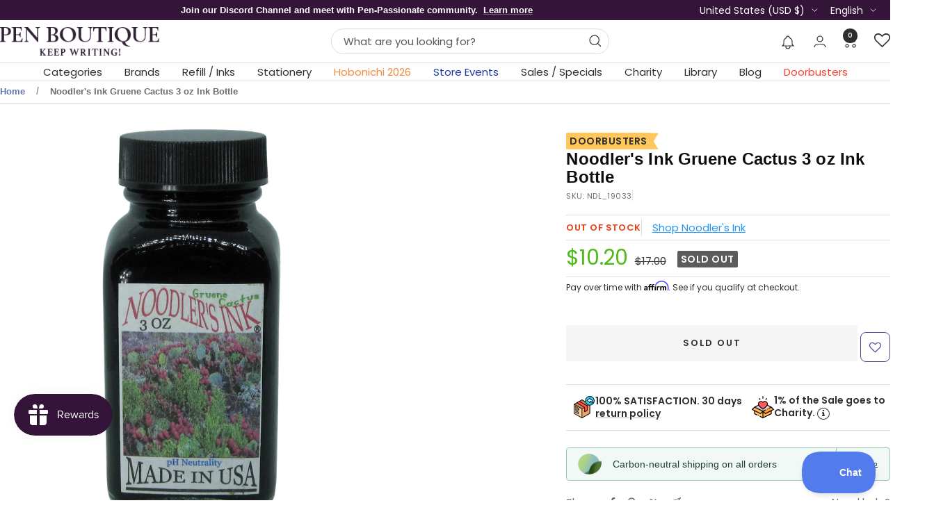

--- FILE ---
content_type: text/json
request_url: https://conf.config-security.com/model
body_size: 88
content:
{"title":"recommendation AI model (keras)","structure":"release_id=0x64:2f:71:6d:77:67:2d:72:3c:63:49:42:72:73:40:5f:70:32:3c:30:44:30:6a:29:77:66:41:45:65;keras;a6lwhka625txkk6dslaursz7uxiqp399wr6dy2escf4zygfchig5o0jw1uvrj8ui0adigd25","weights":"../weights/642f716d.h5","biases":"../biases/642f716d.h5"}

--- FILE ---
content_type: text/javascript; charset=utf-8
request_url: https://www.penboutique.com/products/noodler-s-ink-gruene-cactus-3-oz-ink-bottle.js
body_size: 726
content:
{"id":2273354907766,"title":"Noodler's Ink Gruene Cactus 3 oz Ink Bottle","handle":"noodler-s-ink-gruene-cactus-3-oz-ink-bottle","description":"\u003cp\u003eNoodler's inks are known for their affordability, wide range of colors, and good performance on more absorbent papers that are not normally fountain pen friendly. They are also known for their distinctive label art, featuring unique drawings that often reflect their creator's strongly held political and economic ideals. Dedicated to keeping prices as low as possible, Noodler's uses simple bottles and packaging, with boxes made of recycled paper. All Noodler's inks are 100% made in the USA.This ink is part of Noodler's Eel series of lubricated inks. It is specially formulated to lubricate the pistons of piston-filled fountain pens and converters, helping them to operate more smoothly and easily.\u003c\/p\u003e","published_at":"2022-09-15T17:14:20-04:00","created_at":"2018-10-24T07:01:21-04:00","vendor":"Noodler's Ink","type":"Refill - Bottled Ink","tags":["big_sale","Brands: Noodler's Ink Bottle","doorbuster2025","holiday-inks","holiday_ink_sale","Pen Refills \u0026 Inks : Ink Bottles","pre-black_friday_mega_ink_sale"],"price":1020,"price_min":1020,"price_max":1020,"available":false,"price_varies":false,"compare_at_price":1700,"compare_at_price_min":1700,"compare_at_price_max":1700,"compare_at_price_varies":false,"variants":[{"id":20468264927350,"title":"Default Title","option1":"Default Title","option2":null,"option3":null,"sku":"NDL_19033","requires_shipping":true,"taxable":true,"featured_image":null,"available":false,"name":"Noodler's Ink Gruene Cactus 3 oz Ink Bottle","public_title":null,"options":["Default Title"],"price":1020,"weight":170,"compare_at_price":1700,"inventory_management":"shopify","barcode":"697597144523","quantity_rule":{"min":1,"max":null,"increment":1},"quantity_price_breaks":[],"requires_selling_plan":false,"selling_plan_allocations":[]}],"images":["\/\/cdn.shopify.com\/s\/files\/1\/0046\/3421\/4518\/products\/NDL_19033.png?v=1620935509"],"featured_image":"\/\/cdn.shopify.com\/s\/files\/1\/0046\/3421\/4518\/products\/NDL_19033.png?v=1620935509","options":[{"name":"Title","position":1,"values":["Default Title"]}],"url":"\/products\/noodler-s-ink-gruene-cactus-3-oz-ink-bottle","media":[{"alt":"Noodler's Ink Gruene Cactus 3 oz Ink Bottle-Pen Boutique Ltd","id":20424582103158,"position":1,"preview_image":{"aspect_ratio":1.0,"height":1048,"width":1048,"src":"https:\/\/cdn.shopify.com\/s\/files\/1\/0046\/3421\/4518\/products\/NDL_19033.png?v=1620935509"},"aspect_ratio":1.0,"height":1048,"media_type":"image","src":"https:\/\/cdn.shopify.com\/s\/files\/1\/0046\/3421\/4518\/products\/NDL_19033.png?v=1620935509","width":1048}],"requires_selling_plan":false,"selling_plan_groups":[]}

--- FILE ---
content_type: text/javascript; charset=utf-8
request_url: https://www.penboutique.com/products/noodler-s-ink-gruene-cactus-3-oz-ink-bottle.js
body_size: 539
content:
{"id":2273354907766,"title":"Noodler's Ink Gruene Cactus 3 oz Ink Bottle","handle":"noodler-s-ink-gruene-cactus-3-oz-ink-bottle","description":"\u003cp\u003eNoodler's inks are known for their affordability, wide range of colors, and good performance on more absorbent papers that are not normally fountain pen friendly. They are also known for their distinctive label art, featuring unique drawings that often reflect their creator's strongly held political and economic ideals. Dedicated to keeping prices as low as possible, Noodler's uses simple bottles and packaging, with boxes made of recycled paper. All Noodler's inks are 100% made in the USA.This ink is part of Noodler's Eel series of lubricated inks. It is specially formulated to lubricate the pistons of piston-filled fountain pens and converters, helping them to operate more smoothly and easily.\u003c\/p\u003e","published_at":"2022-09-15T17:14:20-04:00","created_at":"2018-10-24T07:01:21-04:00","vendor":"Noodler's Ink","type":"Refill - Bottled Ink","tags":["big_sale","Brands: Noodler's Ink Bottle","doorbuster2025","holiday-inks","holiday_ink_sale","Pen Refills \u0026 Inks : Ink Bottles","pre-black_friday_mega_ink_sale"],"price":1020,"price_min":1020,"price_max":1020,"available":false,"price_varies":false,"compare_at_price":1700,"compare_at_price_min":1700,"compare_at_price_max":1700,"compare_at_price_varies":false,"variants":[{"id":20468264927350,"title":"Default Title","option1":"Default Title","option2":null,"option3":null,"sku":"NDL_19033","requires_shipping":true,"taxable":true,"featured_image":null,"available":false,"name":"Noodler's Ink Gruene Cactus 3 oz Ink Bottle","public_title":null,"options":["Default Title"],"price":1020,"weight":170,"compare_at_price":1700,"inventory_management":"shopify","barcode":"697597144523","quantity_rule":{"min":1,"max":null,"increment":1},"quantity_price_breaks":[],"requires_selling_plan":false,"selling_plan_allocations":[]}],"images":["\/\/cdn.shopify.com\/s\/files\/1\/0046\/3421\/4518\/products\/NDL_19033.png?v=1620935509"],"featured_image":"\/\/cdn.shopify.com\/s\/files\/1\/0046\/3421\/4518\/products\/NDL_19033.png?v=1620935509","options":[{"name":"Title","position":1,"values":["Default Title"]}],"url":"\/products\/noodler-s-ink-gruene-cactus-3-oz-ink-bottle","media":[{"alt":"Noodler's Ink Gruene Cactus 3 oz Ink Bottle-Pen Boutique Ltd","id":20424582103158,"position":1,"preview_image":{"aspect_ratio":1.0,"height":1048,"width":1048,"src":"https:\/\/cdn.shopify.com\/s\/files\/1\/0046\/3421\/4518\/products\/NDL_19033.png?v=1620935509"},"aspect_ratio":1.0,"height":1048,"media_type":"image","src":"https:\/\/cdn.shopify.com\/s\/files\/1\/0046\/3421\/4518\/products\/NDL_19033.png?v=1620935509","width":1048}],"requires_selling_plan":false,"selling_plan_groups":[]}

--- FILE ---
content_type: text/javascript
request_url: https://cdn.shopify.com/extensions/019bc5e5-b60c-70ec-8c01-4aad19b8d811/avis-options-v1.7.134.30/assets/apo-style-collections.min.js
body_size: 9612
content:
function appStyleCollection(){if(window.apo_js_loaded.style_collection)return;window.apo_js_loaded.style_collection=!0;let t=window.ap_front_settings.shop_id,e=["70301778171","91993964870"].includes(t),o=["87942856985","89355354449","64764674204","63324782790"].includes(t),i=["81471209790","356155445","19352793","86459449671","64764674204","59202666684"].includes(t),r=[".product-card price-list sale-price",".price__regular .price-item--regular span.money",".grid-product__price > span",".productitem__price .price__current span[data-price]",".card-information .price__sale .price-item--sale.price-item--last",".grid-product__meta .grid-product__price span"],l=[".productitem__price .price__compare-at span[data-price-compare]",".card-information .price__sale .price-item.price-item--regular"];function a(e){if(!i)return;let o=e.closest(".avis-swatch-collection-item");["356155445"].includes(t)&&(o=e.closest(".collection-grid-card"));let a=e.getAttribute("data-variantid");if(!o||!a)return;let c=o.querySelector(`.avis-swatch-option-select option[value='${a}']`);if(!c)return;let s=c.getAttribute("data-price");if(!s)return;o.querySelectorAll(r.join(",")).forEach(t=>{t.innerHTML=s});let n=c.getAttribute("data-compare-price");if(n)o.querySelectorAll(l.join(",")).forEach(t=>{t.innerHTML=n})}let c={};function s(e,i){if("FREE"===AvisStyleOptions.plan||"BASIC"===AvisStyleOptions.plan||AvisOptionsData?.not_show_collection_page)return;let r=AvisStyleOptions;if(r.appConfig=e.configAppPage(),!r.appConfig.setting.s_show_collection_page||!r.appConfig.app_v||-1===r.appConfig.app_v.indexOf("v2")||!r?.product_ids_option?.length&&!r?.style_options?.length&&"OLD"!==AvisStyleOptions.plan)return;let l=new MutationObserver(function(o){if(window.location.search!==i||"56580669515"===t||"73932832802"===t){i=window.location.search;if(document.querySelector(".avis-swatch-collection-item")){if("73932832802"===t)setTimeout(function(){n(e)},200);else{let r=setInterval(function(){document.querySelector(".avis-swatch-collection-item")||(clearInterval(r),n(e))},200)}}else n(e)}}),a={subtree:!0,childList:!0};if("73932832802"===t){let c=document.querySelector("#ProductGridContainer");l.observe(c||document,a)}else l.observe(document,a);if(Shopify?.theme&&Shopify?.theme?.name&&AvisStyleOptions.themeSetintervalCollection.find(t=>Shopify?.theme?.name.indexOf(t)>-1)){let s=setInterval(function(){!document.querySelector(".avis-swatch-collection-item")&&document.querySelectorAll(AvisStyleOptions.selectors.productCollectionHref).length>0&&(clearInterval(s),n(e))},300)}"86499098904"===t&&setInterval(function(){!document.querySelector(".avis-swatch-collection-item")&&document.querySelectorAll(AvisStyleOptions.selectors.productCollectionHref).length>0&&n(e)},500),o&&setInterval(function(){let t=AvisStyleOptions.selectors.productCollectionHref.split(",").join(":not(.avis-used),")+":not(.avis-used)";document.querySelectorAll(t).length>0&&n(e)},500)}function n(i){if("FREE"===AvisStyleOptions.plan||"BASIC"===AvisStyleOptions.plan||AvisOptionsData?.not_show_collection_page)return;AvisStyleOptions.selectors.productCollectionItem=window.AvisOptionsData?.productCollectionItem?window.AvisOptionsData?.productCollectionItem:AvisStyleOptions.selectors.productCollectionItem,AvisStyleOptions.selectors.productCollectionHref=window.AvisOptionsData?.productCollectionHref?window.AvisOptionsData?.productCollectionHref:AvisStyleOptions.selectors.productCollectionHref;var r,l,s,n=window.Shopify&&window.Shopify.routes&&window.Shopify.routes.root?window.Shopify.routes.root:"/",u="avis-swatch-collections";let p=AvisStyleOptions;if(p.appConfig=i.configAppPage(),p.appConfig.setting.s_show_collection_page&&p.appConfig.app_v&&-1!==p.appConfig.app_v.indexOf("v2")){if("61391962248"===t){if(window.loadedAvisCollection)return;window.loadedAvisCollection=!0}r=p,l=function(){document.querySelectorAll(".avis-swatch-product-info").forEach(function(t){return t.parentElement.parentElement.setAttribute("product-selector",t.getAttribute("avis-swatch-product-id"))})},s=function(){var e=r.appConfig.localization.added_to_cart;document.querySelectorAll(".btn-avis-addtocart").forEach(function(o){o.addEventListener("click",function(i){i.preventDefault(),o.classList.add("avis-loading");var l=o.closest(".avis-swatch-product-info").querySelector(".avis-swatch-option-select").value;fetch(n+"cart/add.js",{method:"POST",headers:{"Content-Type":"application/json"},body:JSON.stringify({quantity:1,id:l,sections:"97893024083"===t?["cart-notification","cart-notification-count"]:""})}).then(async function(i){if(200==i.status){if(o.innerHTML=e,r.appConfig.setting.s_is_addcart_ajax)!function(e){fetch(n+"cart.js").then(function(t){return t.json()}).then(function(i){if(window.dispatchEvent(new CustomEvent("AvisSwatchAddCart",{detail:{cart:i,ids:e}})),o.classList.remove("avis-loading"),"87942856985"===t||"89355354449"===t){var r=document.querySelector("#cart-icon-bubble");r&&r.click()}}).catch(function(t){o.classList.remove("avis-loading"),console.log("Error:",t)})}(v);else{if("97893024083"===t){let a=await i.json();publish("cart-update",{source:"product-form",productVariantId:l,cartData:a})}o.innerHTML=r.appConfig.localization.add_to_cart,window.location.href=n+"cart"}}}).then(function(t){console.log(t),o.classList.remove("avis-loading")}).catch(function(t){console.log("Error:",t),o.classList.remove("avis-loading")})})})},binEventDropdownlistOption=function(){document.addEventListener("click",function(){document.querySelectorAll(`.${u} ul.avis-dropdown-option`).forEach(function(t){"block"==getComputedStyle(t).display&&Object(i.toggle)(t)})}),document.querySelectorAll(`.${u} ul.avis-dropdown-option`).length&&(document.querySelectorAll(`.${u} .avis-swatch-drop-down`).forEach(function(t){t.addEventListener("click",function(e){e.preventDefault(),e.stopPropagation(),Object(i.toggle)(t.nextElementSibling)})}),document.querySelectorAll(`.${u} ul.avis-dropdown-option li.avis-style-value-dropdownlist`).forEach(function(t){t.addEventListener("click",function(e){e.preventDefault(),e.stopPropagation(),Object(i.toggle)(t.closest("ul.avis-dropdown-option")),t.querySelector('input[type="radio"]').checked=!0,t.querySelector('input[type="radio"]').dispatchEvent(new CustomEvent("change"))})}))},binEventOptionValue=function(){document.querySelectorAll(".avis-text-more").forEach(function(t){t.addEventListener("click",function(){window.location.href=t.closest(".avis-swatch-product-info").getAttribute("avis-swatch-product-url")})}),document.querySelectorAll(".avis-variants-image li.avis-option-value-item").forEach(function(t){if(e&&t.dataset?.productImage){let o=t.closest(".avis-swatch-collection-item");t.addEventListener("mouseover",function(){if(!o)return;let e=o.querySelector(".grid-product__secondary-image img, .ecom-collection__product-media img");e&&(e?.dataset?.src||e.setAttribute("data-src",e?.getAttribute("src")),e?.dataset?.srcset||e.setAttribute("data-srcset",e?.getAttribute("srcset")),e.setAttribute("src",t.dataset?.productImage),e.setAttribute("srcset",t.dataset?.productImage))}),t.addEventListener("mouseout",function(){if(!o)return;let t=o.querySelector(".grid-product__secondary-image img");t?.dataset?.src&&t.setAttribute("src",t?.dataset?.src),t?.dataset?.srcset&&t.setAttribute("srcset",t?.dataset?.srcset)})}t.addEventListener("click",function(e){var o,i,l,a,c,s,n,u,p,d,v,g,f,m,h,y,b,$,S,A,w,q,C,_,k,E,L,I,x,O,P,T,j,H=t.getAttribute("data-product-id"),M=t.getAttribute("data-product-image");let D=t.getAttribute("data-value");try{let z=t.closest(".avis-swatch-collection-item");z&&D&&null!=z.querySelector('fieldset input[type="radio"][value="'+D+'"]')&&z.querySelector('fieldset input[type="radio"][value="'+D+'"]').click()}catch(U){console.log(U)}M&&(null!=(null===(i=t.closest(r.selectors.parentSelectorSwatchCollection))||void 0===i?void 0:i.querySelector(r.selectors.imageSelectorCollection))&&(t.closest(r.selectors.parentSelectorSwatchCollection).querySelector(r.selectors.imageSelectorCollection).setAttribute("src",M),t.closest(r.selectors.parentSelectorSwatchCollection).querySelector(r.selectors.imageSelectorCollection).setAttribute("srcset",M)),null!=(null===(l=t.closest('[product-selector="'+H+'"]'))||void 0===l?void 0:l.querySelector("img:not(.icon-add-to-cart)"))&&(t.closest('[product-selector="'+H+'"]')?.querySelector("img:not(.icon-add-to-cart)")?.setAttribute("src",M),t.closest('[product-selector="'+H+'"]')?.querySelector("img:not(.icon-add-to-cart)")?.setAttribute("srcset",M)),null!==(a=t.closest("article.collection-product"))&&void 0!==a&&a.querySelectorAll(".product-card-image img").length&&(t.closest("article.collection-product").querySelector(".product-card-image img").setAttribute("src",M),t.closest("article.collection-product").querySelector(".product-card-image img").setAttribute("srcset",M)),null!==(c=t.closest("article.product-card.tw-relative"))&&void 0!==c&&c.querySelectorAll("img").length&&(t.closest("article.product-card.tw-relative").querySelector("img").setAttribute("src",M),t.closest("article.product-card.tw-relative").querySelector("img").setAttribute("srcset",M)),null!==(s=t.closest(".product-item"))&&void 0!==s&&s.querySelectorAll(".product-item__thumbnail img").length&&t.closest(".product-item").querySelectorAll(".product-item__thumbnail img").forEach(function(t){t.setAttribute("src",M),t.setAttribute("srcset",M)}),null!==(n=t.closest(".product-item"))&&void 0!==n&&n.querySelectorAll(".product-item__images img").length&&t.closest(".product-item").querySelectorAll(".product-item__images img").forEach(function(t){t.setAttribute("src",M),t.setAttribute("srcset",M)}),null!==(u=t.closest("article.productgrid--item"))&&void 0!==u&&u.querySelectorAll("img").length&&t.closest("article.productgrid--item").querySelectorAll("img").forEach(function(t){t.setAttribute("src",M),t.setAttribute("srcset",M)}),null!==(p=t.closest(".product-item-v1"))&&void 0!==p&&p.querySelectorAll(".img-product img.img-responsive").length&&(t.closest(".product-item-v1").querySelector(".img-product img.img-responsive").setAttribute("src",M),t.closest(".product-item-v1").querySelector(".img-product img.img-responsive").setAttribute("srcset",M)),null!==(d=t.closest(".product-item-v1"))&&void 0!==d&&d.querySelectorAll(".img-product img.img-responsive.img-product-hover").length&&(t.closest(".product-item-v1").querySelector(".img-product img.img-responsive.img-product-hover").setAttribute("src",M),t.closest(".product-item-v1").querySelector(".img-product img.img-responsive.img-product-hover").setAttribute("srcset",M)),null!==(v=t.closest(".grid__item"))&&void 0!==v&&v.querySelectorAll("img.product__image").length&&t.closest(".grid__item").querySelectorAll("img.product__image").forEach(function(t){t.setAttribute("src",M),t.setAttribute("srcset",M)}),null!==(g=t.closest(".grid__item"))&&void 0!==g&&g.querySelectorAll(".card__inner .card__media .media img").length&&t.closest(".grid__item").querySelectorAll(".card__inner .card__media .media img").forEach(function(t){t.setAttribute("src",M),t.setAttribute("srcset",M)}),null!==(f=t.closest(".grid__item"))&&void 0!==f&&f.querySelectorAll("img.product__img").length&&t.closest(".grid__item").querySelectorAll("img.product__img").forEach(function(t){t.setAttribute("src",M),t.setAttribute("srcset",M)}),null!==(m=t.closest(".grid__item"))&&void 0!==m&&m.querySelectorAll("img.grid-view-item__image").length&&t.closest(".grid__item").querySelectorAll("img.grid-view-item__image").forEach(function(t){t.setAttribute("src",M),t.setAttribute("srcset",M)}),null!==(h=t.closest(".grid__item"))&&void 0!==h&&h.querySelectorAll("img.product--image").length&&t.closest(".grid__item").querySelectorAll("img.product--image").forEach(function(t){t.setAttribute("src",M),t.setAttribute("srcset",M)}),null!==(y=t.closest(".grid__item"))&&void 0!==y&&y.querySelectorAll(".product-card__image img").length&&t.closest(".grid__item").querySelectorAll(".product-card__image img").forEach(function(t){t.setAttribute("src",M),t.setAttribute("srcset",M)}),null!==(g=t.closest(".popular-products__item"))&&void 0!==g&&g.querySelectorAll(".card.card--product img").length&&t.closest(".popular-products__item").querySelectorAll(".card.card--product img").forEach(function(t){t.setAttribute("src",M),t.setAttribute("srcset",M)}),null!==(b=t.closest(".product-block"))&&void 0!==b&&b.querySelectorAll(".primary-image img").length&&t.closest(".product-block").querySelectorAll(".primary-image img").forEach(function(t){t.setAttribute("src",M),t.setAttribute("srcset",M)}),null!==($=t.closest(".Grid__Cell"))&&void 0!==$&&$.querySelectorAll(".ProductItem__Image").length&&t.closest(".Grid__Cell").querySelectorAll(".ProductItem__Image").forEach(function(t){t.setAttribute("src",M),t.setAttribute("srcset",M)}),null!==(S=t.closest(".product-item"))&&void 0!==S&&S.querySelectorAll(".product-item__image").length&&t.closest(".product-item").querySelectorAll(".product-item__image").forEach(function(t){t.setAttribute("src",M),t.setAttribute("srcset",M)}),null!==(A=t.closest(".site-box"))&&void 0!==A&&A.querySelectorAll(".box--product-image.primary img").length&&t.closest(".site-box").querySelectorAll(".box--product-image.primary img").forEach(function(t){t.setAttribute("src",M),t.setAttribute("srcset",M)}),null!==(w=t.closest(".product-index"))&&void 0!==w&&w.querySelectorAll(".prod-image img").length&&t.closest(".product-index").querySelectorAll(".prod-image img").forEach(function(t){t.setAttribute("src",M),t.setAttribute("srcset",M)}),null!==(q=t.closest(".Carousel__Cell"))&&void 0!==q&&q.querySelectorAll(".img.ProductItem__Image").length&&t.closest(".Carousel__Cell").querySelectorAll(".img.ProductItem__Image").forEach(function(t){t.setAttribute("src",M),t.setAttribute("srcset",M)}),null!==(q=t.closest(".avis-swatch-collection-item"))&&void 0!==q&&t.closest(".avis-swatch-collection-item")?.querySelectorAll("img.object-cover:not(.js-image)")?.forEach(function(t){t.setAttribute("src",M)}),null!==(C=t.closest(".tt-col-item"))&&void 0!==C&&C.querySelectorAll(".tt-image-box img").length&&t.closest(".tt-col-item").querySelectorAll(".tt-image-box img").forEach(function(t){t.setAttribute("src",M),t.setAttribute("srcset",M)}),null!=(null===(_=t.closest(".product-grid-item"))||void 0===_?void 0:_.querySelector("a.product__media"))&&(t.closest(".product-grid-item").querySelector("a.product__media").style.backgroundImage="url('"+M+"')"),null!=(null===(k=t.closest(".product-grid-item"))||void 0===k?void 0:k.querySelector("a.product__media-hover .product__media-hover-img"))&&(t.closest(".product-grid-item").querySelector("a.product__media-hover .product__media-hover-img").style.backgroundImage="url('"+M+"')"),null!=(null===(E=t.closest(".product-block__inner"))||void 0===E?void 0:E.querySelector(".product-block__image"))&&(t.closest(".product-block__inner").querySelector(".product-block__image").style.backgroundImage="url('"+M+"')",t.closest(".product-block__inner").querySelector(".product-block__image").setAttribute("data-bgset",M)),null!=(null===(L=t.closest(".product-grid-item"))||void 0===L?void 0:L.querySelector(".image__fill .background-size-cover"))&&(t.closest(".product-grid-item").querySelector(".image__fill .background-size-cover").style.backgroundImage="url('"+M+"')",t.closest(".product-grid-item").querySelector(".image__fill .background-size-cover").setAttribute("data-bgset",M)),null!==(I=t.closest(".product-grid-item"))&&void 0!==I&&I.querySelectorAll(".collection__image__top").length&&(t.closest(".product-grid-item").querySelectorAll(".collection__image__top").style.backgroundImage="url('"+M+"')"),null!==(x=t.closest(".tt-col-item"))&&void 0!==x&&x.querySelectorAll(".collection__image__bottom").length&&t.closest(".tt-col-item").querySelectorAll(".collection__image__bottom").forEach(function(t){t.setAttribute("src",M),t.setAttribute("srcset",M)}),null!==(O=t.closest(".grid__item"))&&void 0!==O&&O.querySelectorAll(".grid-product__image-mask .grid__image-ratio").length&&setTimeout(function(){t.closest(".grid__item").querySelectorAll(".grid-product__image-mask .grid__image-ratio").forEach(function(t){t.style.backgroundImage="url('"+M+"')"})},500),null!==(P=t.closest(".grid__item"))&&void 0!==P&&P.querySelectorAll(".grid-product__image-mask .image-wrap img").length&&t.closest(".grid__item").querySelector(".grid-product__image-mask .image-wrap img").setAttribute("src",M),null!==(T=t.closest(".grid__item"))&&void 0!==T&&T.querySelectorAll(".grid-product__image-mask .grid-product__secondary-image img").length&&t.closest(".grid__item").querySelector(".grid-product__image-mask .grid-product__secondary-image img").setAttribute("src",M),null!==(o=t.closest(".card-wrapper"))&&void 0!==o&&o.querySelectorAll(".card__inner .media img:not(.heading-logo-small)").length&&t.closest(".card-wrapper").querySelectorAll(".card__inner .media img:not(.heading-logo-small)").forEach(function(t){t.setAttribute("src",M),t.setAttribute("srcset",M)}),null!==(j=t.closest(".grid__item"))&&void 0!==j&&j.querySelectorAll(".card--product .media img").length&&t.closest(".grid__item").querySelectorAll(".card--product .media img").forEach(function(t){t.setAttribute("src",M),t.setAttribute("srcset",M)}))})})},binEventRadioOptionValue=function(t){var e=r.appConfig.localization.add_to_cart,o=r.appConfig.localization.sold_out;document.querySelectorAll('.avis-swatch-product-info .avis-swatch-option .avis-option-values input[type="radio"]').forEach(function(l){l.addEventListener("change",function(c){var s=l.closest(".avis-swatch-product-info").querySelectorAll(".avis-swatch-option"),n=[],u=l.value;a(l),r.appConfig.setting.s_show_option_name_collection&&(l.closest(".avis-swatch-option").querySelector(".avis-option-value").innerHTML=": "+u),s.forEach(function(t,e){var o;n[t.getAttribute("data-option-index")]=null===(o=t.querySelector('input[type="radio"]:checked'))||void 0===o?void 0:o.value});for(var p="",d=0;d<n.length;d++)void 0!==n[d]&&(p+="[data-option"+parseInt(d+1)+'="'+Object(i.removeSpecialCharacter)(n[d])+'"]');try{var v,g,f=null===(v=l.closest(".avis-swatch-product-info").querySelector('select[name="avis-swatch-option-select"] option'+p))||void 0===v?void 0:v.value,m=null===(g=l.closest(".avis-swatch-product-info").querySelector('select[name="avis-swatch-option-select"] option'+p))||void 0===g?void 0:g.getAttribute("data-available")}catch(h){console.log(h)}l.closest(".avis-swatch-product-info").querySelector('select[name="avis-swatch-option-select"]').value=f,r.appConfig.setting.s_show_button_addcart&&("true"==m?(l.closest(".avis-swatch-product-info").querySelector(".btn-avis-addtocart").innerHTML=e,l.closest(".avis-swatch-product-info").querySelector(".btn-avis-addtocart").removeAttribute("disabled")):(l.closest(".avis-swatch-product-info").querySelector(".btn-avis-addtocart").innerHTML=o,l.closest(".avis-swatch-product-info").querySelector(".btn-avis-addtocart").setAttribute("disabled","disabled")));var y=l.closest(".avis-swatch-product-info").querySelector('select[name="avis-swatch-option-select"]').value;if(l.closest(".avis-option-values").previousElementSibling&&l.closest(".avis-option-values").previousElementSibling.querySelector(".avis-dropdown-view-value")&&(l.closest(".avis-option-values").previousElementSibling.querySelector(".avis-dropdown-view-value").innerHTML=u),document.querySelectorAll(".avis-variants-price li").forEach(function(t){if(t.getAttribute("data-value")===y){var e=document.querySelector('.avis-variants-price li[data-value="'+y+'"] .avis-variant-price').innerHTML,o="";null!=document.querySelector('.avis-variants-price li[data-value="'+y+'"] .avis-variant-price-compareprice')&&(o=document.querySelector('.avis-variants-price li[data-value="'+y+'"] .avis-variant-price-compareprice').innerHTML),t.closest(".avis-swatch-product-info").querySelector(".avis-collection-cur-price").innerHTML=e,t.closest(".avis-swatch-product-info").querySelector(".avis-collection-old-price").innerHTML=void 0!==o?o:""}}),0==r.appConfig.sort_option){var b=[],$="",S=l.closest(".avis-swatch-product-info").querySelectorAll(".avis-swatch-option"),A=l.closest(".avis-swatch-product-info").getAttribute("avis-swatch-product-id");t.map(function(t){if(void 0!==t&&t.product.id==A)return $=t.product});var w=$.options;let q={};S.forEach(function(t){var e,o=t.getAttribute("data-option-index");q[o]=t,b[o]=null===(e=t.querySelector('input[type="radio"]:checked'))||void 0===e?void 0:e.value});var C=function(t,e,o){t.querySelectorAll("ul.avis-option-values li.avis-option-value-more").length&&null!=t.querySelector("ul.avis-option-values li.avis-option-value-more")||null!=t.querySelector("ul.avis-option-values li.avis-option-value-item:nth-child(".concat(e+1,")"))&&t.querySelector("ul.avis-option-values li.avis-option-value-item:nth-child(".concat(e+1,")")).classList.toggle("avis-out-of-stock",!o)};q&&q[0]&&w&&w[0].values.forEach(function(t,e){C(q[0],e,$.variants.some(function(e){return e.option1===t&&e.available})),q[1]&&w[1].values.forEach(function(t,e){C(q[1],e,$.variants.some(function(e){return e.option2===t&&e.option1===b[0]&&e.available})),q[2]&&w[2].values.forEach(function(t,e){C(q[2],e,$.variants.some(function(e){return e.option3===t&&e.option1===b[0]&&e.option2===b[1]&&e.available}))})})})}else{$="",A=l.closest(".avis-swatch-product-info").getAttribute("avis-swatch-product-id");var _=l.closest(".avis-swatch-product-info"),k="avis-out-of-stock",E=_.querySelectorAll(".avis-swatch-variants .avis-swatch-option");E.length>1&&E.forEach(function(t){t.querySelectorAll('.avis-swatch-option input[type="radio"]').forEach(function(t){t.parentElement.classList.remove(k)})}),t.map(function(t){if(void 0!==t&&t.product.id==A)return $=t.product}),E.forEach(function(t,e){e=t.getAttribute("data-option-index");var o,i=null===(o=t.querySelector('input[type="radio"]:checked'))||void 0===o?void 0:o.value;E.forEach(function(t,o){e!==(o=t.getAttribute("data-option-index"))&&t.querySelectorAll('input[type="radio"]').forEach(function(t,r){for(var l=!1,a=0,c=$.variants.length;a<c;a++){var s=$.variants[a];!1!==s.available&&s.options[e]==i&&s.options[o]==t.value&&(l=!0)}!1===l?t.parentElement.classList.contains("select-option--dropdown")||t.parentElement.classList.add(k):t.parentElement.classList.remove(k)})})})}})})},sortOptions=function(t){r.appConfig.sort_option&&document.querySelectorAll('.avis-swatch-product-info[avis-swatch-product-id="'+t+'"]').forEach(function(t){var e=t.querySelectorAll(".avis-swatch-variants .avis-swatch-option");if(e.length>1){var o=[];for(var i in e)1==e[i].nodeType&&o.push(e[i]);for(o.sort(function(t,e){return t.getAttribute("data-order")-e.getAttribute("data-order")}),i=0;i<o.length;++i)t.querySelector(".avis-swatch-variants").appendChild(o[i])}})},function(){"73932832802"===t||o||(document.querySelectorAll(`.${u}`).forEach(function(t){return t.remove()}),document.querySelectorAll(".avis-swatch-collection-item").forEach(function(t){return t.classList.remove("avis-swatch-collection-item")})),"17590719"===t&&(AvisStyleOptions.selectors.productCollectionHref+=',.globo-sw-collection-item a[href*="/collections/"]');var e=[];if("73932832802"===t)e=Array.from(document.querySelectorAll(r.selectors.productCollectionHref)).filter(function(t){return!t.closest(".avis-swatch-collection-item")&&-1===t.href.substring(t.href.lastIndexOf("/")).replace("/","").split("?")[0].indexOf(".")});else if(o){let p=AvisStyleOptions.selectors.productCollectionHref.split(",").join(":not(.avis-used),")+":not(.avis-used)";e=Array.from(document.querySelectorAll(p)).filter(function(t){return t.classList.add("avis-used"),!t.closest(".avis-swatch-collection-item")&&-1===t.href.substring(t.href.lastIndexOf("/")).replace("/","").split("?")[0].indexOf(".")})}else e=Array.from(document.querySelectorAll(r.selectors.productCollectionHref)).filter(function(t){return -1===t.href.substring(t.href.lastIndexOf("/")).replace("/","").split("?")[0].indexOf(".")});0!==e.length&&Promise.all(e.map(function(t){return fetch(`${n}products/${t.href.substring(t.href.lastIndexOf("/")).replace("/","").split("?")[0]}.js`).then(function(t){return t.json()}).then(function(e){return{element:t,product:e}}).catch(function(t){console.log("Error:",t)})})).then(async function(e){var o=r.style_options,n=i.getListColors(o),p=Object(i.getListColors2)(o),d=Object(i.getListColorImage)(o),v=Object(i.getListColorImageUrl)(o),g=Object(i.getListOrderOptions)(o),f=Object(i.getListKeyEnableCollection)(o),m=Object(i.getListKeySwatchCollection)(o),h=Object(i.getListKeyStyleCollectionSwatch)(o),y=Object(i.getListPriority)(o,"is_priority_color"),b=Object(i.getListPriority)(o,"is_priority_image_file"),$=Object(i.getListPriority)(o,"is_priority_image_url"),S=Object(i.getListCollectionDesignId)(o),A=Object(i.getEnableCollection)(o);let w=async function(){let o=!1,l=JSON.parse(JSON.stringify(AvisStyleOptions.product_ids_option));if("ADVANCED"===AvisStyleOptions.plan)o=!1;else if(AvisOptionsData?.limit_product){let s=AvisOptionsData.limit_product.split(":");s.length>1&&(o=l.splice(0,parseInt(s[1])))}else"FREE"===AvisStyleOptions.plan?o=l.splice(0,10):"BASIC"===AvisStyleOptions.plan?o=l.splice(0,50):AvisStyleOptions.plan;let w=[];e.filter(t=>t).map(t=>{let e=t.product.options&&1===t.product.options.length&&"Title"===t.product.options[0].name&&t.product.options[0].values&&1===t.product.options[0].values.length&&"Default Title"===t.product.options[0].values[0];return(!o||o.includes(String(t.product.id)))&&!e&&w.push(t.product.id),null});let q=AvisStyleOptions?.locale;if(q||(q=Shopify.locale??"en"),window.apoOptionLocales?.config?.storefront_connect&&q!==window.apoOptionLocales?.config?.primary_locale&&w.length>0){let C,_=await Promise.all([c.fetchStoreFront(await c.queryProductInfo(window.apoOptionLocales?.config?.primary_locale??"EN",w)),c.fetchStoreFront(await c.queryProductInfo(q,w))]).then(t=>(console.log(t),t)).catch(t=>(console.log(`Error in promises ${t}`),null));if(_?.length>1){let k=_[0]?.data?.nodes,E=_[1]?.data?.nodes;k?.length&&E?.length&&(r.product_orgs=k,r.product_locales=E,r.primary_locale=window.apoOptionLocales?.config?.primary_locale,r.locale=q,r.is_locale=!0)}}await Promise.all(e.map(async function(e){if(e){let l=e.product.options&&1===e.product.options.length&&"Title"===e.product.options[0].name&&e.product.options[0].values&&1===e.product.options[0].values.length&&"Default Title"===e.product.options[0].values[0];if((!o||o.includes(String(e.product.id)))&&!l){async function c(t){let e="",o="";for(let r of t.variants)o+=`<option value="${r.id}" ${r.option1?"data-option1='"+r.option1+"'":""}
                                                    ${r.option2?"data-option2='"+r.option2+"'":""}  ${r.option3?"data-option3='"+r.option3+"'":""}
                                                    data-available="${r.available}" data-price="${i.formatMoney(r.price)}"
                                                    ${r.compare_at_price>r.price?"data-compare-price='"+i.formatMoney(r.compare_at_price)+"'":""}>${r.title} - ${i.formatMoney(r.price)}</option>`;return e+`<select name="avis-swatch-option-select" class="avis-swatch-option-select" style="display: none !important;">
                                            ${o}
                                        </select>`}async function s(t){let e="";for(let o of t.variants)e+=`<li data-value="${o.id}"><span class="avis-variant-price">${i.formatMoney(o.price,!0,!0)}</span> ${o.compare_at_price>o.price?"<span class='avis-variant-price-compareprice'>"+i.formatMoney(o.compare_at_price,!0,!0)+"</span>":""}</li>`;return e}async function w(t,e,o,r,l,a,c,s,n,u,p,d){let v="";e||(e="button");let g=1,f=s?.s_show_limit_number_swatch??!1,m=s?.s_limit_number_swatch??5;for(let h of("63324782790"===window.ap_front_settings.shop_id&&768<window.innerWidth<822&&(m=4),"63324782790"===window.ap_front_settings.shop_id&&window.innerWidth<=768&&(m=2),f&&(f=t.values.length>m),"dropdownlist"==e&&(f=!1),t.values)){let y=!1,b=!1;for(let $ of r.variants)if($[l]==h){b=$,$.available&&(y=!0);break}let S="",A=s.enableTooltip&&"swatch"===e,w=`avis-option-value-item-${b.id}-${t.position}-${a}`;if("swatch"==e){if("variant"==c){let q=!1;b&&b.featured_image&&b.featured_image.src&&(q=b.featured_image.src),S=`<label for="avis-option-value-item-${b.id}-${t.position}-${a}" style="${q?"display: block; background-size: cover; background-position: center; background-repeat: no-repeat; background-image: url('"+i.imageUrl(q,"150x")+"')":""}">
                                       ${A?'<span class="avis-option-value-tooltip">'+h+"</span>":""}
                                    </label>`}else{let C=`${n}-${h}`;if(d?.is_locale){let _=p?.options?.findIndex(e=>e.name===t.name);if(_>-1){let k=u?.options[_],E=p.options[_].optionValues.findIndex(t=>t.name===h);E>-1&&(C=`${n}-${k.optionValues[E].name}`)}}let L=!1,I=!1,x=!1,O=!1;s.getListPriorityImageUrl[C]&&s.displayColorsImageUrl[C]&&(L=s.displayColorsImageUrl[C],O=!0),!1==L&&s.getListPriorityImageFile[C]&&s.displayColorsImage[C]&&(L=s.displayColorsImage[C]),!1==L&&s.displayColorsImageUrl[C]&&(L=s.displayColorsImageUrl[C],O=!0),!1==L&&s.displayColorsImage[C]&&(L=s.displayColorsImage[C]),!1==I&&s.displayColors[C]&&(I=s.displayColors[C]),!1==x&&s.displayColors2[C]&&(x=s.displayColors2[C]),(I||x)&&s.getListPriorityColor[C]&&L&&(!O&&s.getListPriorityImageFile[C]||O&&s.getListPriorityImageUrl[C]||(L=!1)),S=`<label for="${w}"
                                        style="${I?"background-color:"+I+";"+(x?"background: linear-gradient( -45deg, "+x+" 50%, "+I+" 50% );":""):x?"background: linear-gradient( -45deg, "+x+" 50%, transparent  50% );":""}
                                        ${L?"background-image: url('"+L+"'); background-position: center; background-repeat: no-repeat;background-size: cover;":""}">
                                    ${A?'<span class="avis-option-value-tooltip">'+h+"</span>":""}
                                    </label>`}}else S="dropdownlist"==e?`<label for="${w}" class="avis-swatch-view-value">
                                    ${h}
                                </label>`:`<label for="${w}" class="avis-swatch-view-value">
                                   ${A?'<span class="avis-option-value-tooltip">'+h+"</span>":""}
                                    ${h}
                                </label>`;let P;v+=`<li data-product-id="${r.id}"
                                                ${b?.featured_image?.src?"data-product-image='"+b.featured_image.src+"'":""}
                                                class="avis-option-value-item avis-style-value-${e} ${f&&g>m?"limit-hide":""} ${o} ${y?"avis-available":"avis-out-of-stock"}" data-value='${h}'>
                                                <input id='${w}' data-variantId="${b.id}" type="radio" name="option-avis-${t.position}-${a}-${r.id}" value='${h?.replaceAll('"',"&quot;")}' ${1==g?"checked":""} required />
                                                ${S}
                                            </li>`,g+=1}return f&&(v+=`<li class="avis-option-value-more avis-style-value-${e}" >
                                                <label class="avis-text-more">
                                                    +${t.values.length-m}
                                                </label>
                                            </li>`),v}async function q(t,e,o){if(1==e.variants.length&&"Default Title"==e.variants[0].title)return"";let i="",r=0,l=o?.product_orgs?.find(t=>t.id.indexOf(String(e.id))>-1),a=o?.product_locales?.find(t=>t.id.indexOf(String(e.id))>-1);for(let c of e.options){let s=r,n=`option${s+1}`,u=t.displayStyles[c.name],p=c.name;if(o.is_locale&&l&&a){let d=a.options.findIndex(t=>t.name===p);d>-1&&(p=l?.options[d].name)}if(!u&&window.ap_front_settings&&window.ap_front_settings.shop_id&&window.ap_front_settings&&"82208129315"===window.ap_front_settings.shop_id){for(let v of AvisOptionsConfig.list_language)if(v.filter(t=>t===c.name).length>0)for(let g of v)t.displayStyles[g]&&(p=g)}u||(u=t.displayStyles[p]);let f=t.designIds[p];f||(f="collection_button");let m=t.displayStyleSwatchs[p],h=t.listOrderOptions[p],y;if(u||(u="button"),!1==t.enableCollection[p]);else{let b="";b="dropdownlist"==u?`<div class="avis-dropdown-selector">
                                            <div class="avis-dropdown-inner">
                                                <div class="avis-swatch-drop-down">
                                                    <span class="avis-dropdown-view-value">${c.values?c.values[0]:""} </span>
                                                    <span class="avis-arrow-select"></span>
                                                </div>
                                                <ul class="avis-option-values avis-variants-image avis-dropdown-option" style="display:none">
                                                 ${await w(c,u,"",e,n,s,m,t,p,l,a,o)}
                                                </ul>
                                            </div>
                                        </div>`:`<ul class="avis-option-values avis-variants-image">
                                            ${await w(c,u,"",e,n,s,m,t,p,l,a,o)}
                                        </ul>`;i+=`<div class="avis-swatch-option avis-style-type-${u} ${f?"avis-design-"+f:""}" data-option-index="${s}" ${t.sortOption?"data-order='"+h+"'":""}>
                                            <legend ${t.isOptionname?"":"style='display:none !important'"} class="avis-option-name" data-name="${c.name}">
                                                <label class="avis-option-label">
                                                    ${c.name}<span class="avis-option-value">${c.values?": "+c.values[0]:""}</span>
                                                </label>
                                            </legend>
                                            ${b}
                                        </div>`}r+=1}return i}var C=async function(t){let e=t.product,o=t.configs,r=o.align_content,l=r?`avis-align-content-${r}`:"",a=!1;for(let n of e.variants)!0==a&&n.available&&(a=n);a||(a=e.variants[0]);let u="";return t.configs.showAddtocart&&(e.available?u+=`<button type="button" class="btn btn-avis-addtocart">${o.txtAddtocart}</button>`:u+=`<button type="button" class="btn btn-avis-addtocart" disabled="disabled">${o.txtSoldout}</button>`),`<div class="${l}">
                                                <div class="avis-collection-price-wrapper" style="display:none">
                                                    <span class="avis-product_price-container">
                                                        <span class="avis-collection-cur-price">${a?i.formatMoney(a.price):""}</span>
                                                        <span class="avis-collection-old-price">${a.compare_at_price>a.price?i.formatMoney(a.compare_at_price):""}</span>
                                                    </span>
                                                </div>
                                                <div class="avis-swatch-variants">
                                                        ${await q(o,e,t)}
                                                </div>
                                                <ul class="avis-variants-price" style="display: none;">
                                                    ${await s(e)}
                                                </ul>
                                                ${await c(e)}
                                                ${u}
                                            </div> `},_=async function(t){return await C({product_orgs:t.product_orgs,product_locales:t.product_locales,primary_locale:t.primary_locale,locale:t.locale,is_locale:t.is_locale,product:e.product,configs:{designIds:S,visibleCollections:f,displayStyles:m,displayStyleSwatchs:h,displayColors:n,displayColors2:p,displayColorsImage:d,displayColorsImageUrl:v,getListPriorityColor:y,getListPriorityImageFile:b,getListPriorityImageUrl:$,style_collection_page_swatch:t.style_collection_page_swatch,style_collection_page_button:t.style_collection_page_button,align_content:t.align_content,showAddtocart:t.appConfig.setting.s_show_button_addcart,enableTooltip:t.appConfig.setting.s_show_tooltip_collection,image_width:t.image_width,image_height:t.image_height,background_size:t.background_size,cur_locale:t.cur_locale,locale:t.locale,isAjaxcart:t.appConfig.setting.s_is_addcart_ajax,isOptionname:t.appConfig.setting.s_show_option_name_collection,styleSoldout:t.out_of_stock,txtAddtocart:t.appConfig.localization.add_to_cart,txtAddedtocart:t.appConfig.localization.added_to_cart,txtSoldout:t.appConfig.localization.sold_out,txtSelectAnOption:t.select_an_option,sortOption:t.appConfig.sort_option,listOrderOptions:g,show_one_variant:t.show_one_variant_collection,s_show_limit_number_swatch:t.appConfig.setting.s_show_limit_number_swatch,s_limit_number_swatch:t.appConfig.setting.s_limit_number_swatch,enableCollection:A}})};if(r.cur_locale==r.locale){var k=await _(r);let E=e.element.closest(r.selectors.productCollectionItem);if(null!=E&&null==E.querySelector(`.${u}`)&&0==E.querySelectorAll(".avis-swatch-collection-item").length&&null==E.closest(".avis-swatch-collection-item")){E.classList.add("avis-swatch-collection-item");var L=document.createElement("div");L.classList.add(u),L.setAttribute("avisplus-swatch-product-id",e.product.id);var I=document.createElement("div");I.classList.add("avis-swatch-product-info"),I.setAttribute("avis-swatch-product-id",e.product.id),I.setAttribute("avis-swatch-product-url",e.product.url),I.innerHTML=k,L.append(I),E.append(L);let x=E.querySelector(r.selectors.productCollectionHideButtonAddCart);x&&(x.style.display="none");let O=E.querySelector(r.selectors.collectionHiddenOption);O&&(O.style.display="none");let P=E.querySelector(".avis-option-values .avis-option-value-item input:checked");P&&a(P)}sortOptions(e.product.id);var T=e.product.variants.find(function(t){return t.available});return T&&document.querySelectorAll('[avis-swatch-product-id="'+e.product.id+'"] .avis-swatch-option-select').length&&document.querySelectorAll('[avis-swatch-product-id="'+e.product.id+'"]').forEach(function(t){if(t.querySelector(".avis-swatch-option-select").value=T.id,T.options.forEach(function(e,o){null!=t.querySelector('.avis-swatch-option[data-option-index="'+o+'"] input[value="'+Object(i.removeSpecialCharacter)(e)+'"]')&&t.querySelector('.avis-swatch-option[data-option-index="'+o+'"] input[value="'+Object(i.removeSpecialCharacter)(e)+'"]').click()}),0==r.appConfig.sort_option){var o=[],l=e.product,a=e.product.options,c=t.querySelectorAll(".avis-swatch-option");let s={};c.forEach(function(t){var e,i=t.getAttribute("data-option-index");s[i]=t,o[i]=null===(e=t.querySelector('input[type="radio"]:checked'))||!!e&&null!=e&&e.value});var n=function(t,e,o){t.querySelectorAll("ul.avis-option-values li.avis-option-value-more").length&&null!=t.querySelector("ul.avis-option-values li.avis-option-value-more")||null!=t.querySelector("ul.avis-option-values li.avis-option-value-item:nth-child(".concat(e+1,")"))&&t.querySelector("ul.avis-option-values li.avis-option-value-item:nth-child(".concat(e+1,")")).classList.toggle("avis-out-of-stock",!o)};s&&s[0]&&a[0].values.forEach(function(t,e){n(s[0],e,l.variants.some(function(e){return e.option1===t&&e.available})),s[1]&&a[1].values.forEach(function(t,e){n(s[1],e,l.variants.some(function(e){return e.option2===t&&e.option1===o[0]&&e.available})),s[2]&&a[2].values.forEach(function(t,e){n(s[2],e,l.variants.some(function(e){return e.option3===t&&e.option1===o[0]&&e.option2===o[1]&&e.available}))})})})}}),e.product}}else"73932832802"===t&&null!=e.element.closest(r.selectors.productCollectionItem)&&null==e.element.closest(r.selectors.productCollectionItem).querySelector(`.${u}`)&&0==e.element.closest(r.selectors.productCollectionItem).querySelectorAll(".avis-swatch-collection-item").length&&null==e.element.closest(r.selectors.productCollectionItem).closest(".avis-swatch-collection-item")&&e.element.closest(r.selectors.productCollectionItem).classList.add("avis-swatch-collection-item")}}))};r.cur_locale==r.locale&&(await w(),setTimeout(function(){var t=new Event("Avis.swatch.collection.loaded");window.dispatchEvent(t)},300),l(),s(),binEventDropdownlistOption(),binEventOptionValue(),binEventRadioOptionValue(e))})}()}function d(t){return(d="function"==typeof Symbol&&"symbol"==typeof Symbol.iterator?function(e){return typeof t}:function(t){return t&&"function"==typeof Symbol&&t.constructor===Symbol&&t!==Symbol.prototype?"symbol":typeof t})(t)}function v(t,e,o){var i,r;return(e=(r=function(t,e){if("object"!==d(t)||null===t)return t;var o=t[Symbol.toPrimitive];if(void 0!==o){var i=o.call(t,e||"default");if("object"!==d(i))return i;throw TypeError("@@toPrimitive must return a primitive value.")}return("string"===e?String:Number)(t)}(i=e,"string"),"symbol"===d(r)?r:String(r)))in t?Object.defineProperty(t,e,{value:o,enumerable:!0,configurable:!0,writable:!0}):t[e]=o,t}}c.queryProductInfo=async function(t,e){if(!e?.length)return"";t=window.apoOptionLocales?.convertLocales(t);let o=[];for(let i of e)o.push(`gid://shopify/Product/${i}`);return`
        query productDetails @inContext(country: ${window.Shopify.country.toUpperCase()??"EN"}, language: ${t.toUpperCase()}) {
            nodes(ids: ["${o.join('","')}"]) {
                ... on Product {
                    id
                    handle
                    title
                    availableForSale
                    options{
                        name
                        optionValues{
                            name
                        }
                    }
                }
            }
        }
    `},c.fetchStoreFront=async function(t){if(!window.apoOptionLocales?.config?.storefront_connect)return null;let e=`${window.Shopify&&window.Shopify.routes&&(window.Shopify.routes.root||window.Shopify.routes.root_url)||"/"}api/${window.apoOptionLocales?.version}/graphql.json`,o={method:"POST",headers:{"Content-Type":"application/json","X-Shopify-Storefront-Access-Token":window.apoOptionLocales?.config?.storefront_connect},body:JSON.stringify({query:t})},i=await fetch(e,o);if(i.ok){let r=await i.json();return r}return null},function(t){function e(e){for(var o,r,l=e[0],a=e[1],c=0,n=[];c<l.length;c++)r=l[c],Object.prototype.hasOwnProperty.call(i,r)&&i[r]&&n.push(i[r][0]),i[r]=0;for(o in a)Object.prototype.hasOwnProperty.call(a,o)&&(t[o]=a[o]);for(s&&s(e);n.length;)n.shift()()}var o={},i={3:0};function r(e){if(o[e])return o[e].exports;var i=o[e]={i:e,l:!1,exports:{}};return t[e].call(i.exports,i,i.exports,r),i.l=!0,i.exports}r.e=async function(t){},r.d=function(t,e,o){r.o(t,e)||Object.defineProperty(t,e,{enumerable:!0,get:o})},r.r=function(t){"undefined"!=typeof Symbol&&Symbol.toStringTag&&Object.defineProperty(t,Symbol.toStringTag,{value:"Module"}),Object.defineProperty(t,"__esModule",{value:!0})},r.o=function(t,e){return Object.prototype.hasOwnProperty.call(t,e)},r.rootExtension="",r.oe=function(t){throw console.log(t),t};var l=window.AvisSwatchVariantsItem=window.AvisSwatchVariantsItem||[],a=l.push.bind(l);l.push=e,l=l.slice();for(var c=0;c<l.length;c++)e(l[c]);var s=a;r.getListKeyStyle=function(t){for(var e={},o=0;o<t.length;o++){let i=t[o].display_style;e[t[o].option_name]=i||"button"}return e},r.getListKeyStyleSwatch=function(t){for(var e={},o=0;o<t.length;o++){let i=t[o].display_style_swatch;e[t[o].option_name]=i||"variant"}return e},r.getListKeyStyleCollectionSwatch=function(t){for(var e={},o=0;o<t.length;o++){let i=t[o].display_style_collection_swatch;e[t[o].option_name]=i||"variant"}return e},r.getListColors=function(t){for(var e=[],o=0;o<t.length;o++)for(var i=0;i<t[o].option_values.length;i++)void 0!==t[o].option_values[i]?.color_1?.color&&(e[t[o].option_name+"-"+t[o].option_values[i].value]=t[o].option_values[i]?.color_1?.color);return Object.assign({},e)},r.getListColors2=function(t){for(var e=[],o=0;o<t.length;o++)for(var i=0;i<t[o].option_values.length;i++)void 0!==t[o].option_values[i]?.color_2?.color&&(e[t[o].option_name+"-"+t[o].option_values[i].value]=t[o].option_values[i]?.color_2?.color);return Object.assign({},e)},r.getListColorImage=function(t){for(var e=[],o=0;o<t.length;o++)for(var i=0;i<t[o].option_values.length;i++)void 0!==t[o].option_values[i]?.image_file&&(e[t[o].option_name+"-"+t[o].option_values[i].value]=t[o].option_values[i]?.image_file);return Object.assign({},e)},r.getListColorImageUrl=function(t){for(var e=[],o=0;o<t.length;o++)for(var i=0;i<t[o].option_values.length;i++)void 0!==t[o].option_values[i]?.image_url&&(e[t[o].option_name+"-"+t[o].option_values[i].value]=t[o].option_values[i]?.image_url);return Object.assign({},e)},r.getListOrderOptions=function(t){for(var e=[],o=0;o<t.length;o++)e[t[o].name]=t[o].order;return Object.assign({},e)},r.getListKeyEnableCollection=function(t){for(var e={},o=0;o<t.length;o++){let i=t[o].enable_collection??!1;e[t[o].option_name]=i}return e},r.getListKeySwatchCollection=function(t){for(var e={},o=0;o<t.length;o++){let i=t[o].display_style_collection;e[t[o].option_name]=i||"button"}return e},r.getListDesignId=function(t){for(var e={},o=0;o<t.length;o++){let i=t[o].product_design_id;e[t[o].option_name]=i||"button"}return e},r.getListCollectionDesignId=function(t){for(var e={},o=0;o<t.length;o++){let i=t[o].collection_design_id;e[t[o].option_name]=i||"collection_button"}return e},r.getEnableCollection=function(t){for(var e={},o=0;o<t.length;o++){let i=t[o].enable_collection;e[t[o].option_name]=!1!==i&&(!i||i)}return e},r.getListPriority=function(t,e){for(var o=[],i=0;i<t.length;i++)for(var r=0;r<t[i].option_values.length;r++)void 0!==t[i].option_values[r][e]&&(o[t[i].option_name+"-"+t[i].option_values[r].value]=t[i].option_values[r][e]);return Object.assign({},o)},r.imageUrl=function(t,e,o){o=o||!1;var i=t.split(".").pop(),r=t.lastIndexOf(i)-1;return t.slice(0,r)+"_"+e+t.slice(r)},r.toggle=function(t){t.style.display="block"!=getComputedStyle(t).display?"block":"none"},r.removeSpecialCharacter=function(t){for(var e=t.split(""),o=0;o<e.length;o++)switch(e[o]){case"'":e[o]=e[o].replace("'","\\'");break;case'"':e[o]=e[o].replace('"','\\"');break;case"#":e[o]=e[o].replace("#","#");break;case"$":e[o]=e[o].replace("$","$");break;case"%":e[o]=e[o].replace("%","%");break;case"&":e[o]=e[o].replace("&","&");break;case"(":e[o]=e[o].replace("(","(");break;case")":e[o]=e[o].replace(")",")");break;case"*":e[o]=e[o].replace("*","*");break;case"+":e[o]=e[o].replace("+","+");break;case"/":e[o]=e[o].replace("/","/");break;case":":e[o]=e[o].replace(":",":");break;case";":e[o]=e[o].replace(";",";");break;case"<":e[o]=e[o].replace("<","<");break;case">":e[o]=e[o].replace(">",">");break;case"=":e[o]=e[o].replace("=","=");break;case"?":e[o]=e[o].replace("?","?");break;case"@":e[o]=e[o].replace("@","@");break;case"[":e[o]=e[o].replace("[","[");break;case"]":e[o]=e[o].replace("]","]");break;case"^":e[o]=e[o].replace("^","^");break;case"`":e[o]=e[o].replace("`","`");break;case"{":e[o]=e[o].replace("{","{");break;case"|":e[o]=e[o].replace("|","|");break;case"}":e[o]=e[o].replace("}","}");break;case"~":e[o]=e[o].replace("~","~");break;default:e[o]=e[o]}return e.join("")},r.formatMoney=function(t,e=!0,o=!0){var i=AvisStyleOptions.moneyFormat;function r(t,e){return void 0===t?e:t}function l(t,e,o,i,l){if(e=r(e,2),o=r(o,","),i=r(i,"."),isNaN(t)||null==t)return 0;var a=(t=(t/100).toFixed(e)).split(".");return a[0].replace(/(\d)(?=(\d\d\d)+(?!\d))/g,"$1"+o)+(a[1]&&(l||parseInt(a[1])>0)?i+a[1]:"")}"string"==typeof t&&(t=t.replace(".",""));var a="",c=/\{\{\s*(\w+)\s*\}\}/,s=i;switch(s.match(c)[1]){case"amount":a=l(t,2,",",".",o);break;case"amount_no_decimals":a=l(t,0,",",".",o);break;case"amount_with_comma_separator":a=l(t,2,".",",",o);break;case"amount_with_space_separator":case"amount_with_space_separator":a=l(t,2," ",",",o);break;case"amount_with_period_and_space_separator":a=l(t,2," ",".",o);break;case"amount_no_decimals_with_comma_separator":a=l(t,0,".",",",o);break;case"amount_no_decimals_with_space_separator":a=l(t,0," ","",o);break;case"amount_with_apostrophe_separator":a=l(t,2,"'",".",o)}return e?s.replace(c,a):a},r.configAppPage=function(){let t=window.ap_front_settings?.config.config_app;return t&&t.shopify_option?(t.shopify_option.app_v=window.ap_front_settings?.config.app_v??"v1",t.shopify_option.sort_option=!1,t.shopify_option):{app_v:window.ap_front_settings?.config.app_v??"v1",sort_option:!1,setting:{s_show_product_page:!1,s_show_collection_page:!1,s_show_button_addcart:!1,s_is_addcart_ajax:!1,s_show_option_name_product:!0,s_show_option_name_collection:!0,s_show_limit_number_swatch:!1,s_limit_number_swatch:5,s_show_tooltip_collection:!0,s_show_tooltip_product:!0},localization:{add_to_cart:"Add to cart",added_to_cart:"Added to cart",sold_out:"Sold out"}}},r(r.s=0)}([function(e,o,i){let r=window.location.search;i.rootExtension=AvisStyleOptions.rootExtension,"index"!=AvisStyleOptions.page&&"collection"!=AvisStyleOptions.page&&"search"!=AvisStyleOptions.page||(n(i),s(i,r)),(["89355354449","91881308509"].includes(t)&&["page","list-collections"].includes(AvisStyleOptions.page)||["63324782790"].includes(t))&&(n(i),s(i,r))}])}if(window.ap_front_settings?.shop_id)appStyleCollection();else{let t=0,e=setInterval(function(){t++,window.ap_front_settings?.shop_id&&(clearInterval(e),appStyleCollection()),t>1e3&&clearInterval(e)},200)}

--- FILE ---
content_type: text/javascript; charset=utf-8
request_url: https://www.penboutique.com/products/noodler-s-ink-gruene-cactus-3-oz-ink-bottle.js
body_size: 736
content:
{"id":2273354907766,"title":"Noodler's Ink Gruene Cactus 3 oz Ink Bottle","handle":"noodler-s-ink-gruene-cactus-3-oz-ink-bottle","description":"\u003cp\u003eNoodler's inks are known for their affordability, wide range of colors, and good performance on more absorbent papers that are not normally fountain pen friendly. They are also known for their distinctive label art, featuring unique drawings that often reflect their creator's strongly held political and economic ideals. Dedicated to keeping prices as low as possible, Noodler's uses simple bottles and packaging, with boxes made of recycled paper. All Noodler's inks are 100% made in the USA.This ink is part of Noodler's Eel series of lubricated inks. It is specially formulated to lubricate the pistons of piston-filled fountain pens and converters, helping them to operate more smoothly and easily.\u003c\/p\u003e","published_at":"2022-09-15T17:14:20-04:00","created_at":"2018-10-24T07:01:21-04:00","vendor":"Noodler's Ink","type":"Refill - Bottled Ink","tags":["big_sale","Brands: Noodler's Ink Bottle","doorbuster2025","holiday-inks","holiday_ink_sale","Pen Refills \u0026 Inks : Ink Bottles","pre-black_friday_mega_ink_sale"],"price":1020,"price_min":1020,"price_max":1020,"available":false,"price_varies":false,"compare_at_price":1700,"compare_at_price_min":1700,"compare_at_price_max":1700,"compare_at_price_varies":false,"variants":[{"id":20468264927350,"title":"Default Title","option1":"Default Title","option2":null,"option3":null,"sku":"NDL_19033","requires_shipping":true,"taxable":true,"featured_image":null,"available":false,"name":"Noodler's Ink Gruene Cactus 3 oz Ink Bottle","public_title":null,"options":["Default Title"],"price":1020,"weight":170,"compare_at_price":1700,"inventory_management":"shopify","barcode":"697597144523","quantity_rule":{"min":1,"max":null,"increment":1},"quantity_price_breaks":[],"requires_selling_plan":false,"selling_plan_allocations":[]}],"images":["\/\/cdn.shopify.com\/s\/files\/1\/0046\/3421\/4518\/products\/NDL_19033.png?v=1620935509"],"featured_image":"\/\/cdn.shopify.com\/s\/files\/1\/0046\/3421\/4518\/products\/NDL_19033.png?v=1620935509","options":[{"name":"Title","position":1,"values":["Default Title"]}],"url":"\/products\/noodler-s-ink-gruene-cactus-3-oz-ink-bottle","media":[{"alt":"Noodler's Ink Gruene Cactus 3 oz Ink Bottle-Pen Boutique Ltd","id":20424582103158,"position":1,"preview_image":{"aspect_ratio":1.0,"height":1048,"width":1048,"src":"https:\/\/cdn.shopify.com\/s\/files\/1\/0046\/3421\/4518\/products\/NDL_19033.png?v=1620935509"},"aspect_ratio":1.0,"height":1048,"media_type":"image","src":"https:\/\/cdn.shopify.com\/s\/files\/1\/0046\/3421\/4518\/products\/NDL_19033.png?v=1620935509","width":1048}],"requires_selling_plan":false,"selling_plan_groups":[]}

--- FILE ---
content_type: text/javascript; charset=utf-8
request_url: https://www.penboutique.com/products/noodler-s-ink-gruene-cactus-3-oz-ink-bottle.js
body_size: 479
content:
{"id":2273354907766,"title":"Noodler's Ink Gruene Cactus 3 oz Ink Bottle","handle":"noodler-s-ink-gruene-cactus-3-oz-ink-bottle","description":"\u003cp\u003eNoodler's inks are known for their affordability, wide range of colors, and good performance on more absorbent papers that are not normally fountain pen friendly. They are also known for their distinctive label art, featuring unique drawings that often reflect their creator's strongly held political and economic ideals. Dedicated to keeping prices as low as possible, Noodler's uses simple bottles and packaging, with boxes made of recycled paper. All Noodler's inks are 100% made in the USA.This ink is part of Noodler's Eel series of lubricated inks. It is specially formulated to lubricate the pistons of piston-filled fountain pens and converters, helping them to operate more smoothly and easily.\u003c\/p\u003e","published_at":"2022-09-15T17:14:20-04:00","created_at":"2018-10-24T07:01:21-04:00","vendor":"Noodler's Ink","type":"Refill - Bottled Ink","tags":["big_sale","Brands: Noodler's Ink Bottle","doorbuster2025","holiday-inks","holiday_ink_sale","Pen Refills \u0026 Inks : Ink Bottles","pre-black_friday_mega_ink_sale"],"price":1020,"price_min":1020,"price_max":1020,"available":false,"price_varies":false,"compare_at_price":1700,"compare_at_price_min":1700,"compare_at_price_max":1700,"compare_at_price_varies":false,"variants":[{"id":20468264927350,"title":"Default Title","option1":"Default Title","option2":null,"option3":null,"sku":"NDL_19033","requires_shipping":true,"taxable":true,"featured_image":null,"available":false,"name":"Noodler's Ink Gruene Cactus 3 oz Ink Bottle","public_title":null,"options":["Default Title"],"price":1020,"weight":170,"compare_at_price":1700,"inventory_management":"shopify","barcode":"697597144523","quantity_rule":{"min":1,"max":null,"increment":1},"quantity_price_breaks":[],"requires_selling_plan":false,"selling_plan_allocations":[]}],"images":["\/\/cdn.shopify.com\/s\/files\/1\/0046\/3421\/4518\/products\/NDL_19033.png?v=1620935509"],"featured_image":"\/\/cdn.shopify.com\/s\/files\/1\/0046\/3421\/4518\/products\/NDL_19033.png?v=1620935509","options":[{"name":"Title","position":1,"values":["Default Title"]}],"url":"\/products\/noodler-s-ink-gruene-cactus-3-oz-ink-bottle","media":[{"alt":"Noodler's Ink Gruene Cactus 3 oz Ink Bottle-Pen Boutique Ltd","id":20424582103158,"position":1,"preview_image":{"aspect_ratio":1.0,"height":1048,"width":1048,"src":"https:\/\/cdn.shopify.com\/s\/files\/1\/0046\/3421\/4518\/products\/NDL_19033.png?v=1620935509"},"aspect_ratio":1.0,"height":1048,"media_type":"image","src":"https:\/\/cdn.shopify.com\/s\/files\/1\/0046\/3421\/4518\/products\/NDL_19033.png?v=1620935509","width":1048}],"requires_selling_plan":false,"selling_plan_groups":[]}